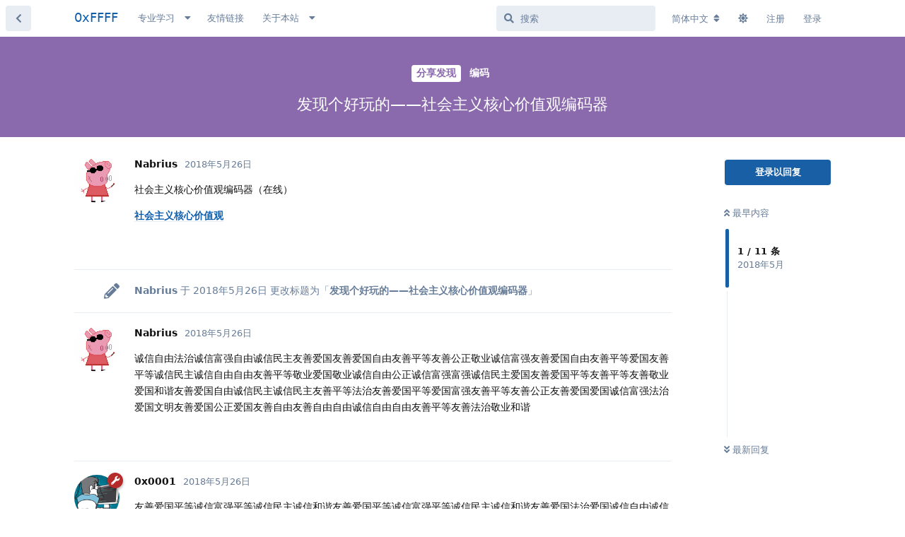

--- FILE ---
content_type: text/html; charset=utf-8
request_url: https://0xffff.one/d/32-fa-xian-ge-hao-wan-de-she-hui-zhu
body_size: 11923
content:
<!doctype html>
<html  dir="ltr"        lang="zh-Hans" >
<head>
    <meta charset="utf-8">
    <title>发现个好玩的——社会主义核心价值观编码器 - 0xFFFF</title>

    <link rel="canonical" href="https://0xffff.one/d/32">
<link rel="preload" href="https://cdn.0xffff.one/assets/forum.js?v=ee0a5ffc" as="script">
<link rel="preload" href="https://cdn.0xffff.one/assets/forum-zh-Hans.js?v=41c6941b" as="script">
<link rel="preload" href="https://cdn.0xffff.one/assets/fonts/fa-solid-900.woff2" as="font" type="font/woff2" crossorigin="">
<link rel="preload" href="https://cdn.0xffff.one/assets/fonts/fa-regular-400.woff2" as="font" type="font/woff2" crossorigin="">
<meta name="viewport" content="width=device-width, initial-scale=1, maximum-scale=1, minimum-scale=1">
<meta name="description" content="社会主义核心价值观编码器（在线） 社会主义核心价值观">
<meta name="theme-color" content="#195fa5">
<meta name="application-name" content="0xFFFF">
<meta name="robots" content="index, follow">
<meta name="twitter:card" content="summary">
<meta name="twitter:image" content="https://cdn.0xffff.one/assets/site-image-hpxdpvf3.png">
<meta name="twitter:title" content="发现个好玩的——社会主义核心价值观编码器">
<meta name="twitter:description" content="社会主义核心价值观编码器（在线） 社会主义核心价值观">
<meta name="article:published_time" content="2018-05-26T14:28:37+00:00">
<meta name="article:updated_time" content="2018-05-28T12:54:59+00:00">
<meta name="twitter:url" content="https://0xffff.one/d/32-">
<meta name="color-scheme" content="light">
<link rel="dns-prefetch" href="https://cdn.0xffff.one">
<link rel="preconnect" href="https://cdn.0xffff.one">
<link rel="dns-prefetch" href="https://lf6-cdn-tos.bytecdntp.com/">
<link rel="preconnect" href="https://lf6-cdn-tos.bytecdntp.com/">
<link rel="dns-prefetch" href="https://static.0xffff.one/">
<link rel="preconnect" href="https://static.0xffff.one/">
<link rel="dns-prefetch" href="https://static-img.0xffff.one/">
<link rel="preconnect" href="https://static-img.0xffff.one/">

<link rel="apple-touch-startup-image" href="/assets/apple/apple-splash-2048-2732.jpg" media="(device-width: 1024px) and (device-height: 1366px) and (-webkit-device-pixel-ratio: 2) and (orientation: portrait)">
<link rel="apple-touch-startup-image" href="/assets/apple/apple-splash-2732-2048.jpg" media="(device-width: 1024px) and (device-height: 1366px) and (-webkit-device-pixel-ratio: 2) and (orientation: landscape)">
<link rel="apple-touch-startup-image" href="/assets/apple/apple-splash-1668-2388.jpg" media="(device-width: 834px) and (device-height: 1194px) and (-webkit-device-pixel-ratio: 2) and (orientation: portrait)">
<link rel="apple-touch-startup-image" href="/assets/apple/apple-splash-2388-1668.jpg" media="(device-width: 834px) and (device-height: 1194px) and (-webkit-device-pixel-ratio: 2) and (orientation: landscape)">
<link rel="apple-touch-startup-image" href="/assets/apple/apple-splash-1536-2048.jpg" media="(device-width: 768px) and (device-height: 1024px) and (-webkit-device-pixel-ratio: 2) and (orientation: portrait)">
<link rel="apple-touch-startup-image" href="/assets/apple/apple-splash-2048-1536.jpg" media="(device-width: 768px) and (device-height: 1024px) and (-webkit-device-pixel-ratio: 2) and (orientation: landscape)">
<link rel="apple-touch-startup-image" href="/assets/apple/apple-splash-1668-2224.jpg" media="(device-width: 834px) and (device-height: 1112px) and (-webkit-device-pixel-ratio: 2) and (orientation: portrait)">
<link rel="apple-touch-startup-image" href="/assets/apple/apple-splash-2224-1668.jpg" media="(device-width: 834px) and (device-height: 1112px) and (-webkit-device-pixel-ratio: 2) and (orientation: landscape)">
<link rel="apple-touch-startup-image" href="/assets/apple/apple-splash-1620-2160.jpg" media="(device-width: 810px) and (device-height: 1080px) and (-webkit-device-pixel-ratio: 2) and (orientation: portrait)">
<link rel="apple-touch-startup-image" href="/assets/apple/apple-splash-2160-1620.jpg" media="(device-width: 810px) and (device-height: 1080px) and (-webkit-device-pixel-ratio: 2) and (orientation: landscape)">
<link rel="apple-touch-startup-image" href="/assets/apple/apple-splash-1284-2778.jpg" media="(device-width: 428px) and (device-height: 926px) and (-webkit-device-pixel-ratio: 3) and (orientation: portrait)">
<link rel="apple-touch-startup-image" href="/assets/apple/apple-splash-2778-1284.jpg" media="(device-width: 428px) and (device-height: 926px) and (-webkit-device-pixel-ratio: 3) and (orientation: landscape)">
<link rel="apple-touch-startup-image" href="/assets/apple/apple-splash-1170-2532.jpg" media="(device-width: 390px) and (device-height: 844px) and (-webkit-device-pixel-ratio: 3) and (orientation: portrait)">
<link rel="apple-touch-startup-image" href="/assets/apple/apple-splash-2532-1170.jpg" media="(device-width: 390px) and (device-height: 844px) and (-webkit-device-pixel-ratio: 3) and (orientation: landscape)">
<link rel="apple-touch-startup-image" href="/assets/apple/apple-splash-1125-2436.jpg" media="(device-width: 375px) and (device-height: 812px) and (-webkit-device-pixel-ratio: 3) and (orientation: portrait)">
<link rel="apple-touch-startup-image" href="/assets/apple/apple-splash-2436-1125.jpg" media="(device-width: 375px) and (device-height: 812px) and (-webkit-device-pixel-ratio: 3) and (orientation: landscape)">
<link rel="apple-touch-startup-image" href="/assets/apple/apple-splash-1242-2688.jpg" media="(device-width: 414px) and (device-height: 896px) and (-webkit-device-pixel-ratio: 3) and (orientation: portrait)">
<link rel="apple-touch-startup-image" href="/assets/apple/apple-splash-2688-1242.jpg" media="(device-width: 414px) and (device-height: 896px) and (-webkit-device-pixel-ratio: 3) and (orientation: landscape)">
<link rel="apple-touch-startup-image" href="/assets/apple/apple-splash-828-1792.jpg" media="(device-width: 414px) and (device-height: 896px) and (-webkit-device-pixel-ratio: 2) and (orientation: portrait)">
<link rel="apple-touch-startup-image" href="/assets/apple/apple-splash-1792-828.jpg" media="(device-width: 414px) and (device-height: 896px) and (-webkit-device-pixel-ratio: 2) and (orientation: landscape)">
<link rel="apple-touch-startup-image" href="/assets/apple/apple-splash-1242-2208.jpg" media="(device-width: 414px) and (device-height: 736px) and (-webkit-device-pixel-ratio: 3) and (orientation: portrait)">
<link rel="apple-touch-startup-image" href="/assets/apple/apple-splash-2208-1242.jpg" media="(device-width: 414px) and (device-height: 736px) and (-webkit-device-pixel-ratio: 3) and (orientation: landscape)">
<link rel="apple-touch-startup-image" href="/assets/apple/apple-splash-750-1334.jpg" media="(device-width: 375px) and (device-height: 667px) and (-webkit-device-pixel-ratio: 2) and (orientation: portrait)">
<link rel="apple-touch-startup-image" href="/assets/apple/apple-splash-1334-750.jpg" media="(device-width: 375px) and (device-height: 667px) and (-webkit-device-pixel-ratio: 2) and (orientation: landscape)">
<link rel="apple-touch-startup-image" href="/assets/apple/apple-splash-640-1136.jpg" media="(device-width: 320px) and (device-height: 568px) and (-webkit-device-pixel-ratio: 2) and (orientation: portrait)">
<link rel="apple-touch-startup-image" href="/assets/apple/apple-splash-1136-640.jpg" media="(device-width: 320px) and (device-height: 568px) and (-webkit-device-pixel-ratio: 2) and (orientation: landscape)">
<link rel="apple-touch-startup-image" href="/assets/apple/apple-splash-1179-2556.png" media="(device-width: 393px) and (device-height: 852px) and (-webkit-device-pixel-ratio: 3) and (orientation: portrait)">
<link rel="apple-touch-startup-image" href="/assets/apple/apple-splash-2556-1179.png" media="(device-width: 393px) and (device-height: 852px) and (-webkit-device-pixel-ratio: 3) and (orientation: landscape)">
<link rel="apple-touch-startup-image" href="/assets/apple/apple-splash-1290-2796.png" media="(device-width: 430px) and (device-height: 932px) and (-webkit-device-pixel-ratio: 3) and (orientation: portrait)">
<link rel="apple-touch-startup-image" href="/assets/apple/apple-splash-2796-1290.png" media="(device-width: 430px) and (device-height: 932px) and (-webkit-device-pixel-ratio: 3) and (orientation: landscape)">


<link rel="stylesheet" media="" class="nightmode-light" href="https://cdn.0xffff.one/assets/forum.css?v=17033f6f" />
<link rel="shortcut icon" href="https://cdn.0xffff.one/assets/favicon-gggj2dbz.png">
<meta property="og:site_name" content="0xFFFF">
<meta property="og:type" content="article">
<meta property="og:image" content="https://cdn.0xffff.one/assets/site-image-hpxdpvf3.png">
<meta property="og:title" content="发现个好玩的——社会主义核心价值观编码器">
<meta property="og:description" content="社会主义核心价值观编码器（在线） 社会主义核心价值观">
<meta property="og:url" content="https://0xffff.one/d/32-">
<script type="application/ld+json">[{"@context":"http:\/\/schema.org","@type":"QAPage","publisher":{"@type":"Organization","name":"0xFFFF","url":"https:\/\/0xffff.one","description":"0xFFFF \u642c\u7816\u6280\u672f\u793e\u533a\uff0c\u4e00\u4e2a\u9762\u5411\u8ba1\u7b97\u673a\u7231\u597d\u8005\u7684\u5b66\u672f\u8ba8\u8bba\u4ea4\u6d41\u793e\u533a\u3002\u81f4\u529b\u4e8e\u8425\u9020\u4e13\u6ce8\u5b66\u4e60\u8ba8\u8bba\u7684\u6c1b\u56f4\uff0c\u5e2e\u52a9\u8ba1\u7b97\u673a\u7231\u597d\u8005\u4eec\u66f4\u597d\u878d\u5165\u8ba1\u7b97\u673a\u79d1\u5b66\u9886\u57df\u7684\u5b66\u4e60\u63a2\u7d22\uff0c\u5728\u6c89\u6dc0\u4e0e\u4ea4\u6d41\u4e2d\u6301\u7eed\u6210\u957f\u3002","logo":null},"image":"https:\/\/cdn.0xffff.one\/assets\/site-image-hpxdpvf3.png","description":"\u793e\u4f1a\u4e3b\u4e49\u6838\u5fc3\u4ef7\u503c\u89c2\u7f16\u7801\u5668\uff08\u5728\u7ebf\uff09 \u793e\u4f1a\u4e3b\u4e49\u6838\u5fc3\u4ef7\u503c\u89c2","datePublished":"2018-05-26T14:28:37+00:00","dateModified":"2018-05-28T12:54:59+00:00","url":"https:\/\/0xffff.one\/d\/32-","mainEntity":{"@type":"Question","name":"\u53d1\u73b0\u4e2a\u597d\u73a9\u7684\u2014\u2014\u793e\u4f1a\u4e3b\u4e49\u6838\u5fc3\u4ef7\u503c\u89c2\u7f16\u7801\u5668","text":"\u793e\u4f1a\u4e3b\u4e49\u6838\u5fc3\u4ef7\u503c\u89c2\u7f16\u7801\u5668\uff08\u5728\u7ebf\uff09\n\n[\u793e\u4f1a\u4e3b\u4e49\u6838\u5fc3\u4ef7\u503c\u89c2](https:\/\/sym233.github.io\/core-values-encoder\/)","dateCreated":"2018-05-26T14:28:37.000000Z","author":{"@type":"Person","name":"Nabrius"},"answerCount":7,"suggestedAnswer":[{"@type":"Answer","text":"\u8bda\u4fe1\u81ea\u7531\u6cd5\u6cbb\u8bda\u4fe1\u5bcc\u5f3a\u81ea\u7531\u8bda\u4fe1\u6c11\u4e3b\u53cb\u5584\u7231\u56fd\u53cb\u5584\u7231\u56fd\u81ea\u7531\u53cb\u5584\u5e73\u7b49\u53cb\u5584\u516c\u6b63\u656c\u4e1a\u8bda\u4fe1\u5bcc\u5f3a\u53cb\u5584\u7231\u56fd\u81ea\u7531\u53cb\u5584\u5e73\u7b49\u7231\u56fd\u53cb\u5584\u5e73\u7b49\u8bda\u4fe1\u6c11\u4e3b\u8bda\u4fe1\u81ea\u7531\u81ea\u7531\u53cb\u5584\u5e73\u7b49\u656c\u4e1a\u7231\u56fd\u656c\u4e1a\u8bda\u4fe1\u81ea\u7531\u516c\u6b63\u8bda\u4fe1\u5bcc\u5f3a\u5bcc\u5f3a\u8bda\u4fe1\u6c11\u4e3b\u7231\u56fd\u53cb\u5584\u7231\u56fd\u5e73\u7b49\u53cb\u5584\u5e73\u7b49\u53cb\u5584\u656c\u4e1a\u7231\u56fd\u548c\u8c10\u53cb\u5584\u7231\u56fd\u81ea\u7531\u8bda\u4fe1\u6c11\u4e3b\u8bda\u4fe1\u6c11\u4e3b\u53cb\u5584\u5e73\u7b49\u6cd5\u6cbb\u53cb\u5584\u7231\u56fd\u5e73\u7b49\u7231\u56fd\u5bcc\u5f3a\u53cb\u5584\u5e73\u7b49\u53cb\u5584\u516c\u6b63\u53cb\u5584\u7231\u56fd\u7231\u56fd\u8bda\u4fe1\u5bcc\u5f3a\u6cd5\u6cbb\u7231\u56fd\u6587\u660e\u53cb\u5584\u7231\u56fd\u516c\u6b63\u7231\u56fd\u53cb\u5584\u81ea\u7531\u53cb\u5584\u81ea\u7531\u81ea\u7531\u8bda\u4fe1\u81ea\u7531\u81ea\u7531\u53cb\u5584\u5e73\u7b49\u53cb\u5584\u6cd5\u6cbb\u656c\u4e1a\u548c\u8c10","dateCreated":"2018-05-26T14:29:35+00:00","url":"https:\/\/0xffff.one\/d\/32-\/3","author":{"@type":"Person","name":"Nabrius"},"upvoteCount":0},{"@type":"Answer","text":"\u53cb\u5584\u7231\u56fd\u5e73\u7b49\u8bda\u4fe1\u5bcc\u5f3a\u5e73\u7b49\u8bda\u4fe1\u6c11\u4e3b\u8bda\u4fe1\u548c\u8c10\u53cb\u5584\u7231\u56fd\u5e73\u7b49\u8bda\u4fe1\u5bcc\u5f3a\u5e73\u7b49\u8bda\u4fe1\u6c11\u4e3b\u8bda\u4fe1\u548c\u8c10\u53cb\u5584\u7231\u56fd\u6cd5\u6cbb\u7231\u56fd\u8bda\u4fe1\u81ea\u7531\u8bda\u4fe1\u5bcc\u5f3a\u656c\u4e1a\u8bda\u4fe1\u81ea\u7531\u5e73\u7b49\u656c\u4e1a\u548c\u8c10\u7231\u56fd\u7231\u56fd\u53cb\u5584\u7231\u56fd\u5e73\u7b49\u656c\u4e1a\u548c\u8c10\u7231\u56fd\u7231\u56fd\u53cb\u5584\u7231\u56fd\u5e73\u7b49\u656c\u4e1a\u548c\u8c10\u7231\u56fd\u7231\u56fd","dateCreated":"2018-05-26T15:00:49+00:00","url":"https:\/\/0xffff.one\/d\/32-\/4","author":{"@type":"Person","name":"0x0001"},"upvoteCount":0},{"@type":"Answer","text":"\u54c8\u54c8\u54c8\u54c8\u54c8\u54c8\uff0c\u7a81\u7136\u60f3\u8d77\u4e0e\u4f5b\u8bba\u7985","dateCreated":"2018-05-26T15:01:20+00:00","url":"https:\/\/0xffff.one\/d\/32-\/5","author":{"@type":"Person","name":"0x0001"},"upvoteCount":0},{"@type":"Answer","text":"\u8bda\u4fe1\u81ea\u7531\u516c\u6b63\u7231\u56fd\u7231\u56fd\u656c\u4e1a\u6c11\u4e3b\u53cb\u5584\u7231\u56fd\u6cd5\u6cbb\u7231\u56fd\u7231\u56fd\u8bda\u4fe1\u6c11\u4e3b\u6c11\u4e3b\u53cb\u5584\u7231\u56fd\u81ea\u7531\u53cb\u5584\u5e73\u7b49\u53cb\u5584\u6cd5\u6cbb\u8bda\u4fe1\u5bcc\u5f3a\u5bcc\u5f3a\u8bda\u4fe1\u81ea\u7531\u81ea\u7531\u8bda\u4fe1\u6c11\u4e3b\u7231\u56fd\u53cb\u5584\u81ea\u7531\u53cb\u5584\u6cd5\u6cbb\u8bda\u4fe1\u81ea\u7531\u5e73\u7b49\u656c\u4e1a\u53cb\u5584\u5e73\u7b49\u8bda\u4fe1\u6c11\u4e3b\u8bda\u4fe1\u548c\u8c10\u8bda\u4fe1\u81ea\u7531\u8bda\u4fe1\u5e73\u7b49\u53cb\u5584\u5e73\u7b49\u53cb\u5584\u516c\u6b63\u7231\u56fd\u53cb\u5584\u516c\u6b63\u53cb\u5584\u7231\u56fd\u81ea\u7531\u8bda\u4fe1\u6c11\u4e3b\u53cb\u5584\u81ea\u7531\u8bda\u4fe1\u6c11\u4e3b\u6587\u660e\u53cb\u5584\u7231\u56fd\u6cd5\u6cbb\u7231\u56fd\u7231\u56fd\u8bda\u4fe1\u6c11\u4e3b\u6c11\u4e3b\u53cb\u5584\u7231\u56fd\u6cd5\u6cbb\u656c\u4e1a\u53cb\u5584\u81ea\u7531\u7231\u56fd\u81ea\u7531\u8bda\u4fe1\u81ea\u7531\u516c\u6b63\u53cb\u5584\u81ea\u7531\u53cb\u5584\u656c\u4e1a\u7231\u56fd\u53cb\u5584\u6cd5\u6cbb\u53cb\u5584\u7231\u56fd\u81ea\u7531\u53cb\u5584\u5e73\u7b49\u8bda\u4fe1\u5bcc\u5f3a\u53cb\u5584\u5e73\u7b49\u6587\u660e","dateCreated":"2018-05-27T02:15:32+00:00","url":"https:\/\/0xffff.one\/d\/32-\/7","author":{"@type":"Person","name":"uncleduck"},"upvoteCount":0},{"@type":"Answer","text":"\u53cb\u5584\u7231\u56fd\u81ea\u7531\u8bda\u4fe1\u6c11\u4e3b\u8bda\u4fe1\u548c\u8c10\u53cb\u5584\u81ea\u7531\u5bcc\u5f3a\u8bda\u4fe1\u81ea\u7531\u81ea\u7531\u8bda\u4fe1\u6c11\u4e3b\u53cb\u5584\u5e73\u7b49\u53cb\u5584\u81ea\u7531\u8bda\u4fe1\u6587\u660e\u8bda\u4fe1\u81ea\u7531\u516c\u6b63\u7231\u56fd\u5bcc\u5f3a\u7231\u56fd\u8bda\u4fe1\u81ea\u7531\u53cb\u5584\u7231\u56fd\u81ea\u7531\u8bda\u4fe1\u6c11\u4e3b\u656c\u4e1a\u7231\u56fd\u7231\u56fd\u8bda\u4fe1\u81ea\u7531\u7231\u56fd\u8bda\u4fe1\u6c11\u4e3b\u53cb\u5584\u656c\u4e1a\u656c\u4e1a\u656c\u4e1a\u8bda\u4fe1\u81ea\u7531\u81ea\u7531\u8bda\u4fe1\u6c11\u4e3b\u656c\u4e1a\u7231\u56fd\u7231\u56fd\u8bda\u4fe1\u81ea\u7531\u6cd5\u6cbb\u656c\u4e1a\u8bda\u4fe1\u5bcc\u5f3a\u53cb\u5584\u81ea\u7531\u53cb\u5584\u7231\u56fd\u53cb\u5584\u7231\u56fd\u5e73\u7b49\u656c\u4e1a\u6c11\u4e3b\u8bda\u4fe1\u5bcc\u5f3a\u6587\u660e\u8bda\u4fe1\u81ea\u7531\u8bda\u4fe1\u5e73\u7b49\u8bda\u4fe1\u6c11\u4e3b\u53cb\u5584\u516c\u6b63\u656c\u4e1a\u8bda\u4fe1\u5e73\u7b49","dateCreated":"2018-05-28T12:47:11+00:00","url":"https:\/\/0xffff.one\/d\/32-\/8","author":{"@type":"Person","name":"iwktd1220"},"upvoteCount":0},{"@type":"Answer","text":"@\"iwktd1220\"#p204 \n\u53cb\u5584\u7231\u56fd\u516c\u6b63\u656c\u4e1a\u8bda\u4fe1\u6587\u660e\u7231\u56fd\u656c\u4e1a\u53cb\u5584\u7231\u56fd\u7231\u56fd\u53cb\u5584\u5e73\u7b49\u516c\u6b63\u53cb\u5584\u81ea\u7531\u548c\u8c10","dateCreated":"2018-05-28T12:52:58+00:00","url":"https:\/\/0xffff.one\/d\/32-\/9","author":{"@type":"Person","name":"0x0001"},"upvoteCount":0},{"@type":"Answer","text":"\u8bda\u4fe1\u81ea\u7531\u81ea\u7531\u8bda\u4fe1\u6c11\u4e3b\u8bda\u4fe1\u548c\u8c10\u656c\u4e1a\u8bda\u4fe1\u6c11\u4e3b\u8bda\u4fe1\u81ea\u7531\u516c\u6b63\u656c\u4e1a\u8bda\u4fe1\u6c11\u4e3b\u8bda\u4fe1\u6c11\u4e3b\u5bcc\u5f3a\u8bda\u4fe1\u81ea\u7531\u8bda\u4fe1\u5e73\u7b49\u53cb\u5584\u5e73\u7b49\u8bda\u4fe1\u6587\u660e\u656c\u4e1a\u53cb\u5584\u81ea\u7531\u53cb\u5584\u7231\u56fd\u81ea\u7531\u8bda\u4fe1\u6c11\u4e3b\u8bda\u4fe1\u5e73\u7b49\u8bda\u4fe1\u6c11\u4e3b\u6c11\u4e3b\u8bda\u4fe1\u81ea\u7531\u516c\u6b63\u656c\u4e1a\u5e73\u7b49\u8bda\u4fe1\u6c11\u4e3b\u7231\u56fd\u8bda\u4fe1\u81ea\u7531\u516c\u6b63\u656c\u4e1a\u8bda\u4fe1\u6c11\u4e3b\u8bda\u4fe1\u6c11\u4e3b\u5bcc\u5f3a\u53cb\u5584\u7231\u56fd\u516c\u6b63\u7231\u56fd\u8bda\u4fe1\u5e73\u7b49\u656c\u4e1a\u5bcc\u5f3a\u8bda\u4fe1\u81ea\u7531\u5e73\u7b49\u7231\u56fd\u516c\u6b63\u8bda\u4fe1\u5bcc\u5f3a\u5e73\u7b49\u53cb\u5584\u7231\u56fd\u5e73\u7b49\u7231\u56fd\u7231\u56fd\u53cb\u5584\u81ea\u7531\u656c\u4e1a\u8bda\u4fe1\u81ea\u7531\u5e73\u7b49\u656c\u4e1a\u6c11\u4e3b\u656c\u4e1a\u5bcc\u5f3a\u53cb\u5584\u7231\u56fd\u5e73\u7b49\u53cb\u5584\u5e73\u7b49\u53cb\u5584\u81ea\u7531\u53cb\u5584\u81ea\u7531\u516c\u6b63\u53cb\u5584\u7231\u56fd\u516c\u6b63\u53cb\u5584\u5e73\u7b49\u6587\u660e\u656c\u4e1a\u656c\u4e1a\u8bda\u4fe1\u81ea\u7531\u7231\u56fd\u53cb\u5584\u81ea\u7531\u53cb\u5584\u5e73\u7b49\u8bda\u4fe1\u6c11\u4e3b\u548c\u8c10\u8bda\u4fe1\u81ea\u7531\u656c\u4e1a\u656c\u4e1a\u53cb\u5584\u5e73\u7b49\u8bda\u4fe1\u5bcc\u5f3a\u6587\u660e\u53cb\u5584\u7231\u56fd\u516c\u6b63\u7231\u56fd\u656c\u4e1a\u7231\u56fd\u5bcc\u5f3a\u8bda\u4fe1\u81ea\u7531\u5e73\u7b49\u53cb\u5584\u5e73\u7b49\u8bda\u4fe1\u81ea\u7531\u656c\u4e1a\u6cd5\u6cbb\u8bda\u4fe1\u81ea\u7531\u5e73\u7b49\u8bda\u4fe1\u5bcc\u5f3a\u5e73\u7b49\u53cb\u5584\u81ea\u7531\u6587\u660e\u8bda\u4fe1\u81ea\u7531\u516c\u6b63\u656c\u4e1a\u5e73\u7b49\u8bda\u4fe1\u6c11\u4e3b\u7231\u56fd\u53cb\u5584\u7231\u56fd\u6cd5\u6cbb\u656c\u4e1a\u8bda\u4fe1\u5bcc\u5f3a\u53cb\u5584\u81ea\u7531\u81ea\u7531\u53cb\u5584\u7231\u56fd\u5e73\u7b49\u53cb\u5584\u81ea\u7531\u81ea\u7531\u8bda\u4fe1\u6c11\u4e3b\u6cd5\u6cbb\u53cb\u5584\u7231\u56fd\u5e73\u7b49\u656c\u4e1a\u6c11\u4e3b\u8bda\u4fe1\u6c11\u4e3b\u53cb\u5584\u516c\u6b63\u53cb\u5584\u7231\u56fd\u6cd5\u6cbb\u7231\u56fd\u656c\u4e1a\u8bda\u4fe1\u6c11\u4e3b\u656c\u4e1a\u8bda\u4fe1\u81ea\u7531\u81ea\u7531\u8bda\u4fe1\u6c11\u4e3b\u53cb\u5584\u7231\u56fd\u7231\u56fd\u81ea\u7531\u8bda\u4fe1\u81ea\u7531\u6cd5\u6cbb\u8bda\u4fe1\u6c11\u4e3b\u8bda\u4fe1\u81ea\u7531\u53cb\u5584\u81ea\u7531\u8bda\u4fe1\u5e73\u7b49\u8bda\u4fe1\u81ea\u7531\u6cd5\u6cbb\u656c\u4e1a\u8bda\u4fe1\u5e73\u7b49\u53cb\u5584\u81ea\u7531\u5e73\u7b49\u53cb\u5584\u7231\u56fd\u7231\u56fd\u7231\u56fd\u53cb\u5584\u656c\u4e1a\u8bda\u4fe1\u5bcc\u5f3a\u656c\u4e1a","dateCreated":"2018-05-28T12:54:59+00:00","url":"https:\/\/0xffff.one\/d\/32-\/10","author":{"@type":"Person","name":"0x0001"},"upvoteCount":0}]}},{"@context":"http:\/\/schema.org","@type":"BreadcrumbList","itemListElement":[{"@type":"ListItem","position":1,"item":{"@type":"Thing","@id":"https:\/\/0xffff.one\/t\/share","name":"\u5206\u4eab\u53d1\u73b0","url":"https:\/\/0xffff.one\/t\/share"}},{"@type":"ListItem","position":2,"item":{"@type":"Thing","@id":"https:\/\/0xffff.one\/t\/encoding","name":"\u7f16\u7801","url":"https:\/\/0xffff.one\/t\/encoding"}}],"itemListOrder":"ItemListUnordered","numberOfItems":2},{"@context":"http:\/\/schema.org","@type":"WebSite","url":"https:\/\/0xffff.one\/","potentialAction":{"@type":"SearchAction","target":"https:\/\/0xffff.one\/?q={search_term_string}","query-input":"required name=search_term_string"}}]</script>
<link rel="alternate" type="application/atom+xml" title="论坛活动" href="https://0xffff.one/atom" />
<link rel="alternate" type="application/atom+xml" title="论坛新帖" href="https://0xffff.one/atom/discussions" />
<link rel="alternate" type="application/atom+xml" title="这篇主题" href="https://0xffff.one/atom/d/32-fa-xian-ge-hao-wan-de-she-hui-zhu" />

        <script>
            /* fof/nightmode workaround for browsers without (prefers-color-scheme) CSS media query support */
            if (!window.matchMedia('not all and (prefers-color-scheme), (prefers-color-scheme)').matches) {
                document.querySelector('link.nightmode-light').removeAttribute('media');
            }
        </script>
        
<script src="https://challenges.cloudflare.com/turnstile/v0/api.js?render=explicit"></script>
<link rel='manifest' href='/webmanifest'>
<meta name='apple-mobile-web-app-capable' content='yes'>
<meta id='apple-style' name='apple-mobile-web-app-status-bar-style' content='default'>
<meta id='apple-title' name='apple-mobile-web-app-title' content=''>
<link id='apple-icon-256' rel='apple-touch-icon' sizes='256x256' href='https://cdn.0xffff.one/assets/pwa-icon-256x256-yuicfkiz.png'>
<script defer type="text/javascript" src="https://cdnjs.cloudflare.com/ajax/libs/fancybox/3.5.7/jquery.fancybox.min.js"></script>
<link rel="preload" as="style" href="https://cdnjs.cloudflare.com/ajax/libs/fancybox/3.5.7/jquery.fancybox.min.css" onload="this.onload=null;this.rel='stylesheet'">
</head>

<body>
    <!-- Global site tag (gtag.js) - Google Analytics -->
<script async src="https://www.googletagmanager.com/gtag/js?id=G-9130VCP0JH"></script>
<script>
  window.dataLayer = window.dataLayer || [];
  function gtag(){dataLayer.push(arguments);}
  gtag('js', new Date());

  gtag('config', 'G-9130VCP0JH');

localStorage.setItem('welcomeHidden', '');
</script>


<div id="app" class="App">

    <div id="app-navigation" class="App-navigation"></div>

    <div id="drawer" class="App-drawer">

        <header id="header" class="App-header">
            <div id="header-navigation" class="Header-navigation"></div>
            <div class="container">
                <div class="Header-title">
                    <a href="https://0xffff.one" id="home-link">
                                                    0xFFFF
                                            </a>
                </div>
                <div id="header-primary" class="Header-primary"></div>
                <div id="header-secondary" class="Header-secondary"></div>
            </div>
        </header>

    </div>

    <main class="App-content">
        <div id="content"></div>

        <div id="flarum-loading" style="display: none">
    正在加载…
</div>

<noscript>
    <div class="Alert">
        <div class="container">
            请使用更现代的浏览器并启用 JavaScript 以获得最佳浏览体验。
        </div>
    </div>
</noscript>

<div id="flarum-loading-error" style="display: none">
    <div class="Alert">
        <div class="container">
            加载论坛时出错，请强制刷新页面重试。
        </div>
    </div>
</div>

<noscript id="flarum-content">
    <div class="container">
    <h1>发现个好玩的——社会主义核心价值观编码器</h1>

    <div>
                    <article>
                                <div class="PostUser"><h3 class="PostUser-name">Nabrius</h3></div>
                <div class="Post-body">
                    <p>社会主义核心价值观编码器（在线）</p>

<p><a href="https://sym233.github.io/core-values-encoder/" rel="ugc noopener nofollow" target="_blank" rel="ugc noopener nofollow" target="_blank">社会主义核心价值观</a></p>
                </div>
            </article>

            <hr>
                    <article>
                                <div class="PostUser"><h3 class="PostUser-name">Nabrius</h3></div>
                <div class="Post-body">
                    <p>诚信自由法治诚信富强自由诚信民主友善爱国友善爱国自由友善平等友善公正敬业诚信富强友善爱国自由友善平等爱国友善平等诚信民主诚信自由自由友善平等敬业爱国敬业诚信自由公正诚信富强富强诚信民主爱国友善爱国平等友善平等友善敬业爱国和谐友善爱国自由诚信民主诚信民主友善平等法治友善爱国平等爱国富强友善平等友善公正友善爱国爱国诚信富强法治爱国文明友善爱国公正爱国友善自由友善自由自由诚信自由自由友善平等友善法治敬业和谐</p>
                </div>
            </article>

            <hr>
                    <article>
                                <div class="PostUser"><h3 class="PostUser-name">0x0001</h3></div>
                <div class="Post-body">
                    <p>友善爱国平等诚信富强平等诚信民主诚信和谐友善爱国平等诚信富强平等诚信民主诚信和谐友善爱国法治爱国诚信自由诚信富强敬业诚信自由平等敬业和谐爱国爱国友善爱国平等敬业和谐爱国爱国友善爱国平等敬业和谐爱国爱国</p>
                </div>
            </article>

            <hr>
                    <article>
                                <div class="PostUser"><h3 class="PostUser-name">0x0001</h3></div>
                <div class="Post-body">
                    <p>哈哈哈哈哈哈，突然想起与佛论禅</p>
                </div>
            </article>

            <hr>
                    <article>
                                <div class="PostUser"><h3 class="PostUser-name">uncleduck</h3></div>
                <div class="Post-body">
                    <p>诚信自由公正爱国爱国敬业民主友善爱国法治爱国爱国诚信民主民主友善爱国自由友善平等友善法治诚信富强富强诚信自由自由诚信民主爱国友善自由友善法治诚信自由平等敬业友善平等诚信民主诚信和谐诚信自由诚信平等友善平等友善公正爱国友善公正友善爱国自由诚信民主友善自由诚信民主文明友善爱国法治爱国爱国诚信民主民主友善爱国法治敬业友善自由爱国自由诚信自由公正友善自由友善敬业爱国友善法治友善爱国自由友善平等诚信富强友善平等文明</p>
                </div>
            </article>

            <hr>
                    <article>
                                <div class="PostUser"><h3 class="PostUser-name">iwktd1220</h3></div>
                <div class="Post-body">
                    <p>友善爱国自由诚信民主诚信和谐友善自由富强诚信自由自由诚信民主友善平等友善自由诚信文明诚信自由公正爱国富强爱国诚信自由友善爱国自由诚信民主敬业爱国爱国诚信自由爱国诚信民主友善敬业敬业敬业诚信自由自由诚信民主敬业爱国爱国诚信自由法治敬业诚信富强友善自由友善爱国友善爱国平等敬业民主诚信富强文明诚信自由诚信平等诚信民主友善公正敬业诚信平等</p>
                </div>
            </article>

            <hr>
                    <article>
                                <div class="PostUser"><h3 class="PostUser-name">0x0001</h3></div>
                <div class="Post-body">
                    <p><a href="https://0xffff.one/d/32/8" class="PostMention" data-id="204" rel="" target="">iwktd1220</a> <br>
友善爱国公正敬业诚信文明爱国敬业友善爱国爱国友善平等公正友善自由和谐</p>
                </div>
            </article>

            <hr>
                    <article>
                                <div class="PostUser"><h3 class="PostUser-name">0x0001</h3></div>
                <div class="Post-body">
                    <p>诚信自由自由诚信民主诚信和谐敬业诚信民主诚信自由公正敬业诚信民主诚信民主富强诚信自由诚信平等友善平等诚信文明敬业友善自由友善爱国自由诚信民主诚信平等诚信民主民主诚信自由公正敬业平等诚信民主爱国诚信自由公正敬业诚信民主诚信民主富强友善爱国公正爱国诚信平等敬业富强诚信自由平等爱国公正诚信富强平等友善爱国平等爱国爱国友善自由敬业诚信自由平等敬业民主敬业富强友善爱国平等友善平等友善自由友善自由公正友善爱国公正友善平等文明敬业敬业诚信自由爱国友善自由友善平等诚信民主和谐诚信自由敬业敬业友善平等诚信富强文明友善爱国公正爱国敬业爱国富强诚信自由平等友善平等诚信自由敬业法治诚信自由平等诚信富强平等友善自由文明诚信自由公正敬业平等诚信民主爱国友善爱国法治敬业诚信富强友善自由自由友善爱国平等友善自由自由诚信民主法治友善爱国平等敬业民主诚信民主友善公正友善爱国法治爱国敬业诚信民主敬业诚信自由自由诚信民主友善爱国爱国自由诚信自由法治诚信民主诚信自由友善自由诚信平等诚信自由法治敬业诚信平等友善自由平等友善爱国爱国爱国友善敬业诚信富强敬业</p>
                </div>
            </article>

            <hr>
            </div>

    
    </div>

</noscript>


        <div class="App-composer">
            <div class="container">
                <div id="composer"></div>
            </div>
        </div>
    </main>

</div>

<p style="
text-align: center;
width: 100%;
margin: 10px 0 30px;
font-family: Cambria, Cochin, Georgia, Times, 'Times New Roman', serif;
font-size: 14px;
color: rgba(25, 95, 165, 0.74);
user-select: none;
">© 2018-2025 0xFFFF</p>


    <div id="modal"></div>
    <div id="alerts"></div>

    <script>
        document.getElementById('flarum-loading').style.display = 'block';
        var flarum = {extensions: {}};
    </script>

    <script src="https://cdn.0xffff.one/assets/forum.js?v=ee0a5ffc"></script>
<script src="https://cdn.0xffff.one/assets/forum-zh-Hans.js?v=41c6941b"></script>

    <script id="flarum-json-payload" type="application/json">
        {"fof-nightmode.assets.day":"https:\/\/cdn.0xffff.one\/assets\/forum.css?v=17033f6f","fof-nightmode.assets.night":"https:\/\/cdn.0xffff.one\/assets\/forum-dark.css?v=2dd11f50","resources":[{"type":"forums","id":"1","attributes":{"title":"0xFFFF","description":"0xFFFF \u642c\u7816\u6280\u672f\u793e\u533a\uff0c\u4e00\u4e2a\u9762\u5411\u8ba1\u7b97\u673a\u7231\u597d\u8005\u7684\u5b66\u672f\u8ba8\u8bba\u4ea4\u6d41\u793e\u533a\u3002\u81f4\u529b\u4e8e\u8425\u9020\u4e13\u6ce8\u5b66\u4e60\u8ba8\u8bba\u7684\u6c1b\u56f4\uff0c\u5e2e\u52a9\u8ba1\u7b97\u673a\u7231\u597d\u8005\u4eec\u66f4\u597d\u878d\u5165\u8ba1\u7b97\u673a\u79d1\u5b66\u9886\u57df\u7684\u5b66\u4e60\u63a2\u7d22\uff0c\u5728\u6c89\u6dc0\u4e0e\u4ea4\u6d41\u4e2d\u6301\u7eed\u6210\u957f\u3002","showLanguageSelector":true,"baseUrl":"https:\/\/0xffff.one","basePath":"","baseOrigin":"https:\/\/0xffff.one","debug":false,"apiUrl":"https:\/\/0xffff.one\/api","welcomeTitle":"\u6b22\u8fce\u6765\u5230 0xFFFF","welcomeMessage":"0xFFFF \u642c\u7816\u6280\u672f\u793e\u533a \u2014 \u4e13\u6ce8\u3001\u6c89\u6dc0\u3001\u4ea4\u6d41\n\u003Cdiv style=\u0022margin-top: 5px;\u0022\u003E\u003Ca href=\u0022https:\/\/wiki.0xffff.one\u0022 target=\u0022_blank\u0022\u003ECS Wiki\u003C\/a\u003E - \u003Ca href=\u0022https:\/\/0xffff.one\/p\/2-0xffff-intro\u0022\u003E\u7fa4\u804a\u003C\/a\u003E - \u003Ca href=\u0022https:\/\/0xffff.one\/p\/4-events\u0022\u003E\u6d3b\u52a8\u003C\/a\u003E - \u003Ca href=\u0022https:\/\/github.com\/0xffff-one\u0022 target=\u0022_blank\u0022\u003EGitHub\u003C\/a\u003E - \u003Ca href=\u0022https:\/\/0xffff.one\/d\/2\u0022\u003E\u6307\u5357\u003C\/a\u003E - \u003Ca href=\u0022https:\/\/0xffff.one\/p\/2-0xffff-intro\u0022\u003E\u5173\u4e8e\u003C\/a\u003E\u003C\/div\u003E","themePrimaryColor":"#195fa5","themeSecondaryColor":"#4D698E","logoUrl":null,"faviconUrl":"https:\/\/cdn.0xffff.one\/assets\/favicon-gggj2dbz.png","headerHtml":"\u003C!-- Global site tag (gtag.js) - Google Analytics --\u003E\n\u003Cscript async src=\u0022https:\/\/www.googletagmanager.com\/gtag\/js?id=G-9130VCP0JH\u0022\u003E\u003C\/script\u003E\n\u003Cscript\u003E\n  window.dataLayer = window.dataLayer || [];\n  function gtag(){dataLayer.push(arguments);}\n  gtag(\u0027js\u0027, new Date());\n\n  gtag(\u0027config\u0027, \u0027G-9130VCP0JH\u0027);\n\nlocalStorage.setItem(\u0027welcomeHidden\u0027, \u0027\u0027);\n\u003C\/script\u003E\n","footerHtml":"\u003Cp style=\u0022\ntext-align: center;\nwidth: 100%;\nmargin: 10px 0 30px;\nfont-family: Cambria, Cochin, Georgia, Times, \u0027Times New Roman\u0027, serif;\nfont-size: 14px;\ncolor: rgba(25, 95, 165, 0.74);\nuser-select: none;\n\u0022\u003E\u00a9 2018-2025 0xFFFF\u003C\/p\u003E","allowSignUp":true,"defaultRoute":"\/all","canViewForum":true,"canStartDiscussion":false,"canSearchUsers":true,"canCreateAccessToken":false,"canModerateAccessTokens":false,"assetsBaseUrl":"https:\/\/cdn.0xffff.one\/assets","canViewFlags":false,"guidelinesUrl":null,"canBypassTagCounts":false,"minPrimaryTags":"1","maxPrimaryTags":"2","minSecondaryTags":"0","maxSecondaryTags":"4","canConfigureSeo":false,"mathren.allow_asciimath":false,"mathren.katex_options":{"fleqn":false,"leqno":false,"output":"htmlAndMathml","throwOnError":false,"errorColor":"#cc0000","minRuleThickness":0.05,"maxSize":10,"maxExpand":1000,"macros":[],"colorIsTextColor":false},"mathren.enable_editor_buttons":true,"mathren.aliases_as_primary":true,"mathren.enable_copy_tex":true,"mathren.bbcode_delimiters":[{"left":"[math]","right":"[\/math]","display":true,"ascii":false},{"left":"[imath]","right":"[\/imath]","display":false,"ascii":false}],"mathren.alias_delimiters":[{"left":"$$","right":"$$","display":true,"ascii":false},{"left":"\u20ba\u20ba","right":"\u20ba\u20ba","display":true,"ascii":false},{"left":"\\\\begin{equation}","right":"\\\\end{equation}","display":true,"ascii":false},{"left":"\\\\begin{align}","right":"\\\\end{align}","display":true,"ascii":false},{"left":"\\\\begin{alignat}","right":"\\\\end{alignat}","display":true,"ascii":false},{"left":"\\\\begin{gather}","right":"\\\\end{gather}","display":true,"ascii":false},{"left":"\\\\begin{CD}","right":"\\\\end{CD}","display":true,"ascii":false},{"left":"$","right":"$","display":false,"ascii":false},{"left":"\\(","right":"\\)","display":false,"ascii":false},{"left":"\\\\begin{equation}","right":"\\\\end{equation}","display":true,"ascii":false},{"left":"\\\\begin{align}","right":"\\\\end{align}","display":true,"ascii":false},{"left":"\\\\begin{alignat}","right":"\\\\end{alignat}","display":true,"ascii":false},{"left":"\\\\begin{gather}","right":"\\\\end{gather}","display":true,"ascii":false},{"left":"\\\\begin{CD}","right":"\\\\end{CD}","display":true,"ascii":false}],"mathren.explicit_bbcode_delimiters":[{"left":"[math:0]","right":"[\/math:0]","display":true,"ascii":false},{"left":"[imath:0]","right":"[\/imath:0]","display":false,"ascii":false}],"mathren.primary_block_delimiter":{"left":"[math:0]","right":"[\/math:0]","display":true,"ascii":false},"mathren.primary_inline_delimiter":{"left":"[imath:0]","right":"[\/imath:0]","display":false,"ascii":false},"mathren.primary_block_delimiter_alias":{"left":"$$","right":"$$","display":true,"ascii":false},"mathren.primary_inline_delimiter_alias":{"left":"$","right":"$","display":false,"ascii":false},"textFormattingForDiffPreviews":true,"ianm-syndication.plugin.forum-format":"atom","ianm-syndication.plugin.forum-icons":false,"fof-user-bio.maxLength":200,"fof-user-bio.maxLines":0,"fof-upload.canUpload":false,"fof-upload.canDownload":false,"fof-upload.composerButtonVisiblity":"upload-btn","fof-socialprofile.allow_external_favicons":true,"fof-oauth":[null,null,{"name":"github","icon":"fab fa-github","priority":0},null,null,null,null],"fof-oauth.only_icons":false,"fof-oauth.popupWidth":580,"fof-oauth.popupHeight":400,"fof-oauth.fullscreenPopup":true,"fofNightMode_autoUnsupportedFallback":1,"fofNightMode.showThemeToggleOnHeaderAlways":false,"fof-nightmode.default_theme":1,"fofNightMode.showThemeToggleInSolid":true,"canSaveDrafts":false,"canScheduleDrafts":false,"drafts.enableScheduledDrafts":false,"pusherKey":"f8e6c025c1bce998f820","pusherCluster":"ap1","allowUsernameMentionFormat":true,"blomstra-turnstile.site_key":"0x4AAAAAAAFh5OGsiz6J20uF","turnstile_dark_mode":false,"blomstra-turnstile.signup":true,"blomstra-turnstile.signin":false,"blomstra-turnstile.forgot":true,"pwa-icon-256x256Url":"https:\/\/cdn.0xffff.one\/assets\/pwa-icon-256x256-yuicfkiz.png","vapidPublicKey":"BL1iIN6J13rG6QvfOIceCima8M2b4Rz6la-67NsHx6aklGE8qeLL0FWs6YUGwIS_MbctAfETKW0cU7wQPC8uI-M"},"relationships":{"groups":{"data":[{"type":"groups","id":"1"},{"type":"groups","id":"2"},{"type":"groups","id":"3"},{"type":"groups","id":"4"}]},"tags":{"data":[{"type":"tags","id":"1"},{"type":"tags","id":"2"},{"type":"tags","id":"5"},{"type":"tags","id":"6"},{"type":"tags","id":"7"},{"type":"tags","id":"8"},{"type":"tags","id":"14"},{"type":"tags","id":"40"},{"type":"tags","id":"49"},{"type":"tags","id":"58"},{"type":"tags","id":"13"},{"type":"tags","id":"24"},{"type":"tags","id":"19"},{"type":"tags","id":"16"}]},"links":{"data":[{"type":"links","id":"1"},{"type":"links","id":"2"},{"type":"links","id":"3"},{"type":"links","id":"5"},{"type":"links","id":"9"},{"type":"links","id":"10"},{"type":"links","id":"11"},{"type":"links","id":"12"},{"type":"links","id":"13"}]}}},{"type":"groups","id":"1","attributes":{"nameSingular":"\u7ba1\u7406\u5458","namePlural":"\u7ba1\u7406\u5458","color":"#B72A2A","icon":"fas fa-wrench","isHidden":0}},{"type":"groups","id":"2","attributes":{"nameSingular":"\u6e38\u5ba2","namePlural":"\u6e38\u5ba2","color":null,"icon":null,"isHidden":0}},{"type":"groups","id":"3","attributes":{"nameSingular":"\u6ce8\u518c\u7528\u6237","namePlural":"\u6ce8\u518c\u7528\u6237","color":null,"icon":null,"isHidden":0}},{"type":"groups","id":"4","attributes":{"nameSingular":"\u7248\u4e3b","namePlural":"\u7248\u4e3b\u7ec4","color":"#80349E","icon":"fas fa-bolt","isHidden":0}},{"type":"tags","id":"1","attributes":{"name":"\u7efc\u5408\u8ba8\u8bba","description":"\u7efc\u5408\u8ba8\u8bba\u533a\uff0c\u63a5\u7eb3\u5404\u79cd\u8bdd\u9898\uff08\u4e0d\u77e5\u9053\u52a0\u4ec0\u4e48 Tag \u7684\u8bdd\uff0c\u53ef\u4ee5\u9009\u8fd9\u4e2a\uff09","slug":"general","color":"#888","backgroundUrl":null,"backgroundMode":null,"icon":"","discussionCount":91,"position":0,"defaultSort":null,"isChild":false,"isHidden":false,"lastPostedAt":"2026-01-20T05:30:45+00:00","canStartDiscussion":false,"canAddToDiscussion":false}},{"type":"tags","id":"2","attributes":{"name":"\u7ad9\u52a1","description":"\u7f51\u7ad9\u516c\u544a\u3001\u529f\u80fd\u66f4\u65b0\u8bb0\u5f55\u3001\u610f\u89c1\u5efa\u8bae\u7b49","slug":"administration","color":"#667c99","backgroundUrl":null,"backgroundMode":null,"icon":"","discussionCount":36,"position":9,"defaultSort":null,"isChild":false,"isHidden":false,"lastPostedAt":"2025-12-16T10:07:21+00:00","canStartDiscussion":false,"canAddToDiscussion":false}},{"type":"tags","id":"5","attributes":{"name":"\u5206\u4eab\u53d1\u73b0","description":"\u5206\u4eab\u4f60\u65e5\u5e38\u7684\u8111\u6d1e\u548c\u63a2\u7d22\u53d1\u73b0\u3001\u53ef\u4ee5\u662f\u89c9\u5f97\u4e0d\u9519\u7684\u4e66\u7c4d\u3001\u6587\u7ae0\u3001\u7f51\u9875\u3001\u8f6f\u4ef6\u3001\u8bfe\u7a0b\u3001\u5f00\u6e90\u9879\u76ee\u3001\u5b66\u4e60\u8d44\u6e90\u7b49\u7b49\uff0c\u4e92\u76f8\u62d3\u5bbd\u89c6\u91ce\uff0c\u6fc0\u53d1\u7075\u611f\uff01","slug":"share","color":"#8a6aad","backgroundUrl":null,"backgroundMode":null,"icon":"","discussionCount":655,"position":1,"defaultSort":null,"isChild":false,"isHidden":false,"lastPostedAt":"2025-11-09T09:53:39+00:00","canStartDiscussion":false,"canAddToDiscussion":false}},{"type":"tags","id":"6","attributes":{"name":"\u95ee\u4e0e\u7b54","description":"\u89e3\u51b3\u5b66\u4e60\u751f\u6d3b\u4e2d\u9047\u5230\u7684\u95ee\u9898\u4e0e\u56f0\u60d1\uff0c\u201c\u6ca1\u6709\u95ee\u9898\u5c31\u662f\u6700\u5927\u7684\u95ee\u9898\u201d","slug":"ask","color":"#d1612d","backgroundUrl":null,"backgroundMode":null,"icon":"","discussionCount":292,"position":4,"defaultSort":null,"isChild":false,"isHidden":false,"lastPostedAt":"2025-12-10T08:45:15+00:00","canStartDiscussion":false,"canAddToDiscussion":false}},{"type":"tags","id":"7","attributes":{"name":"\u535a\u5ba2\u533a","description":"\u5206\u4eab\u539f\u521b\u535a\u6587\u3001\u4e13\u680f\u6587\u7ae0\u3001\u6298\u817e\u8fc7\u7a0b\u4e2d\u7684\u8bb0\u5f55\u3001\u5fc3\u5f97\u603b\u7ed3\u7b49~","slug":"blog","color":"#662c99","backgroundUrl":null,"backgroundMode":null,"icon":"","discussionCount":302,"position":3,"defaultSort":null,"isChild":false,"isHidden":false,"lastPostedAt":"2026-01-11T14:18:56+00:00","canStartDiscussion":false,"canAddToDiscussion":false}},{"type":"tags","id":"8","attributes":{"name":"\u5728\u6c34\u4e00\u65b9","description":"\u8fd9\u91cc\u8bdd\u9898\u4e0d\u9650\u4e8e\u6280\u672f\uff0c\u53ef\u4ee5\u591a\u5206\u4eab IT \u9886\u57df\u7684\u6709\u8da3\u8bdd\u9898\uff0c\u804a\u804a\u5de5\u4f5c\u3001\u751f\u6d3b\u3001\u5b66\u4e60\u7684\u65e5\u5e38","slug":"water","color":"#29a387","backgroundUrl":null,"backgroundMode":null,"icon":"","discussionCount":182,"position":6,"defaultSort":null,"isChild":false,"isHidden":false,"lastPostedAt":"2025-06-20T11:25:21+00:00","canStartDiscussion":false,"canAddToDiscussion":false}},{"type":"tags","id":"14","attributes":{"name":"\u5206\u4eab\u521b\u9020","description":"\u5728\u8fd9\u91cc\u5c55\u793a\u4f60\u7684\u6700\u65b0\u4f5c\u54c1~","slug":"create","color":"#00bcd4","backgroundUrl":null,"backgroundMode":null,"icon":"","discussionCount":130,"position":2,"defaultSort":null,"isChild":false,"isHidden":false,"lastPostedAt":"2025-12-28T02:15:50+00:00","canStartDiscussion":false,"canAddToDiscussion":false}},{"type":"tags","id":"40","attributes":{"name":"\u5347\u5b66\u5c31\u4e1a","description":"\u5173\u4e8e\u672a\u6765\u7684\u53bb\u5411\u7684\u8ba8\u8bba\uff0c\u6b22\u8fce\u5206\u4eab\u4ea4\u6d41\u5173\u4e8e\u5347\u5b66\u3001\u5c31\u4e1a\u7684\u9762\u7ecf\u3001\u5fc3\u5f97\u3001\u5185\u63a8\u4fe1\u606f\u7b49","slug":"future","color":"#4b93d1","backgroundUrl":null,"backgroundMode":null,"icon":"","discussionCount":104,"position":8,"defaultSort":null,"isChild":false,"isHidden":false,"lastPostedAt":"2025-12-10T08:45:15+00:00","canStartDiscussion":false,"canAddToDiscussion":false}},{"type":"tags","id":"49","attributes":{"name":"\u6d3b\u52a8 \u0026 \u9879\u76ee","description":"CS \u9886\u57df\u7684\u76f8\u5173\u6d3b\u52a8\u3001\u9879\u76ee\u7684\u5206\u4eab\u3001\u7ec4\u56e2\u3001\u7b56\u5212\u3001\u53d1\u8d77\u76f8\u5173\u8ba8\u8bba","slug":"events-and-projects","color":"#d2566f","backgroundUrl":null,"backgroundMode":null,"icon":"","discussionCount":56,"position":5,"defaultSort":null,"isChild":false,"isHidden":false,"lastPostedAt":"2025-10-18T08:09:51+00:00","canStartDiscussion":false,"canAddToDiscussion":false}},{"type":"tags","id":"58","attributes":{"name":"SCNU","description":"\u5728\u534e\u5357\u5e08\u5927\u7684\u5404\u79cd\u65e5\u5e38","slug":"scnu","color":"#005694","backgroundUrl":null,"backgroundMode":null,"icon":"fas fa-school","discussionCount":68,"position":7,"defaultSort":null,"isChild":false,"isHidden":false,"lastPostedAt":"2025-10-24T08:32:23+00:00","canStartDiscussion":false,"canAddToDiscussion":false}},{"type":"tags","id":"13","attributes":{"name":"\u5165\u95e8 \u0026 \u901a\u8bc6","description":"\u8ba1\u7b97\u673a\u65b0\u624b\u5165\u95e8\u4e0e\u9002\u5e94\u3001IT \u76f8\u5173\u4e13\u4e1a\u7684\u601d\u60f3\u6587\u5316\u3001\u5b66\u4e60\u65b9\u6cd5\u8bba\u7b49\u901a\u8bc6\u65b9\u9762\u7684\u63a2\u7d22","slug":"newbie","color":"","backgroundUrl":null,"backgroundMode":null,"icon":"","discussionCount":245,"position":null,"defaultSort":null,"isChild":false,"isHidden":false,"lastPostedAt":"2025-11-28T14:43:17+00:00","canStartDiscussion":false,"canAddToDiscussion":false}},{"type":"tags","id":"24","attributes":{"name":"Web","description":"World Wide Web (WWW), An information system where documents and other web resources are identified by Uniform Resource Locators.","slug":"web","color":"","backgroundUrl":null,"backgroundMode":null,"icon":null,"discussionCount":135,"position":null,"defaultSort":null,"isChild":false,"isHidden":false,"lastPostedAt":"2025-09-04T10:03:58+00:00","canStartDiscussion":false,"canAddToDiscussion":false}},{"type":"tags","id":"19","attributes":{"name":"\u6570\u5b66","description":"Mathematics, the science of patterns","slug":"math","color":"","backgroundUrl":null,"backgroundMode":null,"icon":null,"discussionCount":85,"position":null,"defaultSort":null,"isChild":false,"isHidden":false,"lastPostedAt":"2025-02-10T13:15:05+00:00","canStartDiscussion":false,"canAddToDiscussion":false}},{"type":"tags","id":"16","attributes":{"name":"Linux","description":"Linux \u4e0e\u7c7b Unix \u7cfb\u7edf\u547d\u4ee4\u884c\u6298\u817e\u76f8\u5173","slug":"linux","color":"","backgroundUrl":null,"backgroundMode":null,"icon":"","discussionCount":76,"position":null,"defaultSort":null,"isChild":false,"isHidden":false,"lastPostedAt":"2025-09-07T04:17:59+00:00","canStartDiscussion":false,"canAddToDiscussion":false}},{"type":"links","id":"1","attributes":{"id":1,"title":"\u793e\u533a\u4ecb\u7ecd","icon":"","url":"https:\/\/0xffff.one\/p\/2-0xffff-intro","position":0,"isInternal":true,"isNewtab":false,"useRelMe":false,"isChild":true},"relationships":{"parent":{"data":{"type":"links","id":"11"}}}},{"type":"links","id":"11","attributes":{"id":11,"title":"\u5173\u4e8e\u672c\u7ad9","icon":"","url":"","position":2,"isInternal":false,"isNewtab":false,"useRelMe":false,"isChild":false}},{"type":"links","id":"2","attributes":{"id":2,"title":"\u4f7f\u7528\u6307\u5357","icon":"","url":"https:\/\/0xffff.one\/d\/2","position":1,"isInternal":true,"isNewtab":false,"useRelMe":false,"isChild":true},"relationships":{"parent":{"data":{"type":"links","id":"11"}}}},{"type":"links","id":"3","attributes":{"id":3,"title":"\u5165\u95e8\u6307\u5f15","icon":"","url":"https:\/\/wiki.0xffff.one\/getting-started\/","position":1,"isInternal":false,"isNewtab":false,"useRelMe":false,"isChild":true},"relationships":{"parent":{"data":{"type":"links","id":"9"}}}},{"type":"links","id":"9","attributes":{"id":9,"title":"\u4e13\u4e1a\u5b66\u4e60","icon":"","url":"","position":0,"isInternal":false,"isNewtab":false,"useRelMe":false,"isChild":false}},{"type":"links","id":"5","attributes":{"id":5,"title":"0xFFFF Wiki","icon":"","url":"https:\/\/wiki.0xffff.one","position":0,"isInternal":false,"isNewtab":true,"useRelMe":false,"isChild":true},"relationships":{"parent":{"data":{"type":"links","id":"9"}}}},{"type":"links","id":"10","attributes":{"id":10,"title":"\u793e\u533a\u6d3b\u52a8","icon":"","url":"https:\/\/0xffff.one\/p\/4-events","position":2,"isInternal":true,"isNewtab":false,"useRelMe":false,"isChild":true},"relationships":{"parent":{"data":{"type":"links","id":"9"}}}},{"type":"links","id":"12","attributes":{"id":12,"title":"\u53cb\u60c5\u94fe\u63a5","icon":"","url":"https:\/\/0xffff.one\/p\/1-links","position":1,"isInternal":true,"isNewtab":false,"useRelMe":false,"isChild":false}},{"type":"links","id":"13","attributes":{"id":13,"title":"\u57fa\u672c\u51c6\u5219","icon":"","url":"https:\/\/0xffff.one\/p\/5-basic-rules","position":2,"isInternal":true,"isNewtab":false,"useRelMe":false,"isChild":true},"relationships":{"parent":{"data":{"type":"links","id":"11"}}}}],"session":{"userId":0,"csrfToken":"OGVMEOOB6u1HWe1EvUatMWuNP2WtWAP8eY9NDv6Z"},"locales":{"zh-Hans":"\u7b80\u4f53\u4e2d\u6587","en":"English"},"locale":"zh-Hans","fof-socialprofile.test":null,"apiDocument":{"data":{"type":"discussions","id":"32","attributes":{"title":"\u53d1\u73b0\u4e2a\u597d\u73a9\u7684\u2014\u2014\u793e\u4f1a\u4e3b\u4e49\u6838\u5fc3\u4ef7\u503c\u89c2\u7f16\u7801\u5668","slug":"32","commentCount":8,"participantCount":4,"createdAt":"2018-05-26T14:28:37+00:00","lastPostedAt":"2018-05-28T12:54:59+00:00","lastPostNumber":10,"canReply":false,"canRename":false,"canDelete":false,"canHide":false,"isApproved":true,"canTag":false,"canSplit":false,"subscription":null,"isSticky":false,"canSticky":false,"isLocked":false,"canLock":false},"relationships":{"user":{"data":{"type":"users","id":"22"}},"posts":{"data":[{"type":"posts","id":"188"},{"type":"posts","id":"189"},{"type":"posts","id":"190"},{"type":"posts","id":"191"},{"type":"posts","id":"192"},{"type":"posts","id":"193"},{"type":"posts","id":"194"},{"type":"posts","id":"204"},{"type":"posts","id":"205"},{"type":"posts","id":"206"},{"type":"posts","id":"11613"}]},"tags":{"data":[{"type":"tags","id":"5"},{"type":"tags","id":"95"}]}}},"included":[{"type":"users","id":"22","attributes":{"username":"Nabrius","displayName":"Nabrius","avatarUrl":"https:\/\/static.0xffff.one\/flarum-avatars\/kidowzeqhmcnddoi.png","slug":"Nabrius","joinTime":"2018-05-19T16:03:54+00:00","discussionCount":3,"commentCount":8,"canEdit":false,"canEditCredentials":false,"canEditGroups":false,"canDelete":false,"canSuspend":false,"fof-upload-uploadCountCurrent":null,"fof-upload-uploadCountAll":null,"canViewSocialProfile":true,"socialButtons":null,"canEditSocialProfile":false},"relationships":{"groups":{"data":[]}}},{"type":"users","id":"1","attributes":{"username":"0x0001","displayName":"0x0001","avatarUrl":"https:\/\/static.0xffff.one\/flarum-avatars\/xyoa2grzxoyluc6d.png","slug":"0x0001","joinTime":"2018-05-18T15:07:22+00:00","discussionCount":349,"commentCount":2210,"canEdit":false,"canEditCredentials":false,"canEditGroups":false,"canDelete":false,"lastSeenAt":"2026-01-29T13:48:25+00:00","canSuspend":false,"fof-upload-uploadCountCurrent":null,"fof-upload-uploadCountAll":null,"canViewSocialProfile":true,"socialButtons":"[{\u0022title\u0022:\u0022Github\u0022,\u0022url\u0022:\u0022https:\/\/github.com\/zgq354\u0022,\u0022icon\u0022:\u0022fab fa-github\u0022,\u0022favicon\u0022:\u0022https:\/\/github.com\/favicon.ico\u0022},{\u0022title\u0022:\u0022Blog\u0022,\u0022url\u0022:\u0022https:\/\/zgq.me\u0022,\u0022icon\u0022:\u0022favicon\u0022,\u0022favicon\u0022:\u0022https:\/\/icons.duckduckgo.com\/ip3\/zgq.me.ico\u0022}]","canEditSocialProfile":false},"relationships":{"groups":{"data":[{"type":"groups","id":"1"}]}}},{"type":"users","id":"11","attributes":{"username":"uncleduck","displayName":"uncleduck","avatarUrl":"https:\/\/static.0xffff.one\/flarum-avatars\/qryekinackkv2qfz.png","slug":"uncleduck","joinTime":"2018-05-19T13:37:55+00:00","discussionCount":2,"commentCount":7,"canEdit":false,"canEditCredentials":false,"canEditGroups":false,"canDelete":false,"lastSeenAt":"2020-04-23T14:45:29+00:00","canSuspend":false,"fof-upload-uploadCountCurrent":null,"fof-upload-uploadCountAll":null,"canViewSocialProfile":true,"socialButtons":null,"canEditSocialProfile":false},"relationships":{"groups":{"data":[]}}},{"type":"users","id":"6","attributes":{"username":"iwktd1220","displayName":"iwktd1220","avatarUrl":"https:\/\/static.0xffff.one\/flarum-avatars\/hxsjice0v8amltwl.png","slug":"iwktd1220","joinTime":"2018-05-19T11:54:39+00:00","discussionCount":5,"commentCount":126,"canEdit":false,"canEditCredentials":false,"canEditGroups":false,"canDelete":false,"lastSeenAt":"2024-01-02T16:46:43+00:00","canSuspend":false,"fof-upload-uploadCountCurrent":null,"fof-upload-uploadCountAll":null,"canViewSocialProfile":true,"socialButtons":null,"canEditSocialProfile":false},"relationships":{"groups":{"data":[]}}},{"type":"posts","id":"188","attributes":{"number":1,"createdAt":"2018-05-26T14:28:37+00:00","contentType":"comment","contentHtml":"\u003Cp\u003E\u793e\u4f1a\u4e3b\u4e49\u6838\u5fc3\u4ef7\u503c\u89c2\u7f16\u7801\u5668\uff08\u5728\u7ebf\uff09\u003C\/p\u003E\n\n\u003Cp\u003E\u003Ca href=\u0022https:\/\/sym233.github.io\/core-values-encoder\/\u0022 rel=\u0022ugc noopener nofollow\u0022 target=\u0022_blank\u0022 rel=\u0022ugc noopener nofollow\u0022 target=\u0022_blank\u0022\u003E\u793e\u4f1a\u4e3b\u4e49\u6838\u5fc3\u4ef7\u503c\u89c2\u003C\/a\u003E\u003C\/p\u003E","renderFailed":false,"canEdit":false,"canDelete":false,"canHide":false,"mentionedByCount":0,"canFlag":false,"isApproved":true,"canApprove":false,"canViewEditHistory":false,"canDeleteEditHistory":false,"canRollbackEditHistory":false,"revisionCount":0,"canLike":false,"likesCount":0},"relationships":{"discussion":{"data":{"type":"discussions","id":"32"}},"user":{"data":{"type":"users","id":"22"}},"mentionedBy":{"data":[]},"likes":{"data":[]}}},{"type":"posts","id":"189","attributes":{"number":2,"createdAt":"2018-05-26T14:29:07+00:00","contentType":"discussionRenamed","content":["\u53d1\u73b0\u4e2a\u597d\u73a9\u7684\u2014\u2014\u793e\u4f1a\u4e3b\u4e49\u6838\u5fc3\u4ef7\u503c\u89c2\u7f16\u7801","\u53d1\u73b0\u4e2a\u597d\u73a9\u7684\u2014\u2014\u793e\u4f1a\u4e3b\u4e49\u6838\u5fc3\u4ef7\u503c\u89c2\u7f16\u7801\u5668"],"canEdit":false,"canDelete":false,"canHide":false,"mentionedByCount":0,"canFlag":false,"isApproved":true,"canApprove":false,"canViewEditHistory":false,"canDeleteEditHistory":false,"canRollbackEditHistory":false,"revisionCount":0,"canLike":false,"likesCount":0},"relationships":{"discussion":{"data":{"type":"discussions","id":"32"}},"user":{"data":{"type":"users","id":"22"}},"mentionedBy":{"data":[]},"likes":{"data":[]}}},{"type":"posts","id":"190","attributes":{"number":3,"createdAt":"2018-05-26T14:29:35+00:00","contentType":"comment","contentHtml":"\u003Cp\u003E\u8bda\u4fe1\u81ea\u7531\u6cd5\u6cbb\u8bda\u4fe1\u5bcc\u5f3a\u81ea\u7531\u8bda\u4fe1\u6c11\u4e3b\u53cb\u5584\u7231\u56fd\u53cb\u5584\u7231\u56fd\u81ea\u7531\u53cb\u5584\u5e73\u7b49\u53cb\u5584\u516c\u6b63\u656c\u4e1a\u8bda\u4fe1\u5bcc\u5f3a\u53cb\u5584\u7231\u56fd\u81ea\u7531\u53cb\u5584\u5e73\u7b49\u7231\u56fd\u53cb\u5584\u5e73\u7b49\u8bda\u4fe1\u6c11\u4e3b\u8bda\u4fe1\u81ea\u7531\u81ea\u7531\u53cb\u5584\u5e73\u7b49\u656c\u4e1a\u7231\u56fd\u656c\u4e1a\u8bda\u4fe1\u81ea\u7531\u516c\u6b63\u8bda\u4fe1\u5bcc\u5f3a\u5bcc\u5f3a\u8bda\u4fe1\u6c11\u4e3b\u7231\u56fd\u53cb\u5584\u7231\u56fd\u5e73\u7b49\u53cb\u5584\u5e73\u7b49\u53cb\u5584\u656c\u4e1a\u7231\u56fd\u548c\u8c10\u53cb\u5584\u7231\u56fd\u81ea\u7531\u8bda\u4fe1\u6c11\u4e3b\u8bda\u4fe1\u6c11\u4e3b\u53cb\u5584\u5e73\u7b49\u6cd5\u6cbb\u53cb\u5584\u7231\u56fd\u5e73\u7b49\u7231\u56fd\u5bcc\u5f3a\u53cb\u5584\u5e73\u7b49\u53cb\u5584\u516c\u6b63\u53cb\u5584\u7231\u56fd\u7231\u56fd\u8bda\u4fe1\u5bcc\u5f3a\u6cd5\u6cbb\u7231\u56fd\u6587\u660e\u53cb\u5584\u7231\u56fd\u516c\u6b63\u7231\u56fd\u53cb\u5584\u81ea\u7531\u53cb\u5584\u81ea\u7531\u81ea\u7531\u8bda\u4fe1\u81ea\u7531\u81ea\u7531\u53cb\u5584\u5e73\u7b49\u53cb\u5584\u6cd5\u6cbb\u656c\u4e1a\u548c\u8c10\u003C\/p\u003E","renderFailed":false,"canEdit":false,"canDelete":false,"canHide":false,"mentionedByCount":0,"canFlag":false,"isApproved":true,"canApprove":false,"canViewEditHistory":false,"canDeleteEditHistory":false,"canRollbackEditHistory":false,"revisionCount":0,"canLike":false,"likesCount":0},"relationships":{"discussion":{"data":{"type":"discussions","id":"32"}},"user":{"data":{"type":"users","id":"22"}},"mentionedBy":{"data":[]},"likes":{"data":[]}}},{"type":"posts","id":"191","attributes":{"number":4,"createdAt":"2018-05-26T15:00:49+00:00","contentType":"comment","contentHtml":"\u003Cp\u003E\u53cb\u5584\u7231\u56fd\u5e73\u7b49\u8bda\u4fe1\u5bcc\u5f3a\u5e73\u7b49\u8bda\u4fe1\u6c11\u4e3b\u8bda\u4fe1\u548c\u8c10\u53cb\u5584\u7231\u56fd\u5e73\u7b49\u8bda\u4fe1\u5bcc\u5f3a\u5e73\u7b49\u8bda\u4fe1\u6c11\u4e3b\u8bda\u4fe1\u548c\u8c10\u53cb\u5584\u7231\u56fd\u6cd5\u6cbb\u7231\u56fd\u8bda\u4fe1\u81ea\u7531\u8bda\u4fe1\u5bcc\u5f3a\u656c\u4e1a\u8bda\u4fe1\u81ea\u7531\u5e73\u7b49\u656c\u4e1a\u548c\u8c10\u7231\u56fd\u7231\u56fd\u53cb\u5584\u7231\u56fd\u5e73\u7b49\u656c\u4e1a\u548c\u8c10\u7231\u56fd\u7231\u56fd\u53cb\u5584\u7231\u56fd\u5e73\u7b49\u656c\u4e1a\u548c\u8c10\u7231\u56fd\u7231\u56fd\u003C\/p\u003E","renderFailed":false,"canEdit":false,"canDelete":false,"canHide":false,"mentionedByCount":0,"canFlag":false,"isApproved":true,"canApprove":false,"canViewEditHistory":false,"canDeleteEditHistory":false,"canRollbackEditHistory":false,"revisionCount":0,"canLike":false,"likesCount":0},"relationships":{"discussion":{"data":{"type":"discussions","id":"32"}},"user":{"data":{"type":"users","id":"1"}},"mentionedBy":{"data":[]},"likes":{"data":[]}}},{"type":"posts","id":"192","attributes":{"number":5,"createdAt":"2018-05-26T15:01:20+00:00","contentType":"comment","contentHtml":"\u003Cp\u003E\u54c8\u54c8\u54c8\u54c8\u54c8\u54c8\uff0c\u7a81\u7136\u60f3\u8d77\u4e0e\u4f5b\u8bba\u7985\u003C\/p\u003E","renderFailed":false,"canEdit":false,"canDelete":false,"canHide":false,"mentionedByCount":0,"canFlag":false,"isApproved":true,"canApprove":false,"canViewEditHistory":false,"canDeleteEditHistory":false,"canRollbackEditHistory":false,"revisionCount":0,"canLike":false,"likesCount":0},"relationships":{"discussion":{"data":{"type":"discussions","id":"32"}},"user":{"data":{"type":"users","id":"1"}},"mentionedBy":{"data":[]},"likes":{"data":[]}}},{"type":"posts","id":"193","attributes":{"number":6,"createdAt":"2018-05-26T16:45:18+00:00","contentType":"discussionTagged","content":[[8],[5]],"canEdit":false,"canDelete":false,"canHide":false,"mentionedByCount":0,"canFlag":false,"isApproved":true,"canApprove":false,"canViewEditHistory":false,"canDeleteEditHistory":false,"canRollbackEditHistory":false,"revisionCount":0,"canLike":false,"likesCount":0},"relationships":{"discussion":{"data":{"type":"discussions","id":"32"}},"user":{"data":{"type":"users","id":"1"}},"mentionedBy":{"data":[]},"likes":{"data":[]}}},{"type":"posts","id":"194","attributes":{"number":7,"createdAt":"2018-05-27T02:15:32+00:00","contentType":"comment","contentHtml":"\u003Cp\u003E\u8bda\u4fe1\u81ea\u7531\u516c\u6b63\u7231\u56fd\u7231\u56fd\u656c\u4e1a\u6c11\u4e3b\u53cb\u5584\u7231\u56fd\u6cd5\u6cbb\u7231\u56fd\u7231\u56fd\u8bda\u4fe1\u6c11\u4e3b\u6c11\u4e3b\u53cb\u5584\u7231\u56fd\u81ea\u7531\u53cb\u5584\u5e73\u7b49\u53cb\u5584\u6cd5\u6cbb\u8bda\u4fe1\u5bcc\u5f3a\u5bcc\u5f3a\u8bda\u4fe1\u81ea\u7531\u81ea\u7531\u8bda\u4fe1\u6c11\u4e3b\u7231\u56fd\u53cb\u5584\u81ea\u7531\u53cb\u5584\u6cd5\u6cbb\u8bda\u4fe1\u81ea\u7531\u5e73\u7b49\u656c\u4e1a\u53cb\u5584\u5e73\u7b49\u8bda\u4fe1\u6c11\u4e3b\u8bda\u4fe1\u548c\u8c10\u8bda\u4fe1\u81ea\u7531\u8bda\u4fe1\u5e73\u7b49\u53cb\u5584\u5e73\u7b49\u53cb\u5584\u516c\u6b63\u7231\u56fd\u53cb\u5584\u516c\u6b63\u53cb\u5584\u7231\u56fd\u81ea\u7531\u8bda\u4fe1\u6c11\u4e3b\u53cb\u5584\u81ea\u7531\u8bda\u4fe1\u6c11\u4e3b\u6587\u660e\u53cb\u5584\u7231\u56fd\u6cd5\u6cbb\u7231\u56fd\u7231\u56fd\u8bda\u4fe1\u6c11\u4e3b\u6c11\u4e3b\u53cb\u5584\u7231\u56fd\u6cd5\u6cbb\u656c\u4e1a\u53cb\u5584\u81ea\u7531\u7231\u56fd\u81ea\u7531\u8bda\u4fe1\u81ea\u7531\u516c\u6b63\u53cb\u5584\u81ea\u7531\u53cb\u5584\u656c\u4e1a\u7231\u56fd\u53cb\u5584\u6cd5\u6cbb\u53cb\u5584\u7231\u56fd\u81ea\u7531\u53cb\u5584\u5e73\u7b49\u8bda\u4fe1\u5bcc\u5f3a\u53cb\u5584\u5e73\u7b49\u6587\u660e\u003C\/p\u003E","renderFailed":false,"canEdit":false,"canDelete":false,"canHide":false,"mentionedByCount":0,"canFlag":false,"isApproved":true,"canApprove":false,"canViewEditHistory":false,"canDeleteEditHistory":false,"canRollbackEditHistory":false,"revisionCount":0,"canLike":false,"likesCount":0},"relationships":{"discussion":{"data":{"type":"discussions","id":"32"}},"user":{"data":{"type":"users","id":"11"}},"mentionedBy":{"data":[]},"likes":{"data":[]}}},{"type":"posts","id":"204","attributes":{"number":8,"createdAt":"2018-05-28T12:47:11+00:00","contentType":"comment","contentHtml":"\u003Cp\u003E\u53cb\u5584\u7231\u56fd\u81ea\u7531\u8bda\u4fe1\u6c11\u4e3b\u8bda\u4fe1\u548c\u8c10\u53cb\u5584\u81ea\u7531\u5bcc\u5f3a\u8bda\u4fe1\u81ea\u7531\u81ea\u7531\u8bda\u4fe1\u6c11\u4e3b\u53cb\u5584\u5e73\u7b49\u53cb\u5584\u81ea\u7531\u8bda\u4fe1\u6587\u660e\u8bda\u4fe1\u81ea\u7531\u516c\u6b63\u7231\u56fd\u5bcc\u5f3a\u7231\u56fd\u8bda\u4fe1\u81ea\u7531\u53cb\u5584\u7231\u56fd\u81ea\u7531\u8bda\u4fe1\u6c11\u4e3b\u656c\u4e1a\u7231\u56fd\u7231\u56fd\u8bda\u4fe1\u81ea\u7531\u7231\u56fd\u8bda\u4fe1\u6c11\u4e3b\u53cb\u5584\u656c\u4e1a\u656c\u4e1a\u656c\u4e1a\u8bda\u4fe1\u81ea\u7531\u81ea\u7531\u8bda\u4fe1\u6c11\u4e3b\u656c\u4e1a\u7231\u56fd\u7231\u56fd\u8bda\u4fe1\u81ea\u7531\u6cd5\u6cbb\u656c\u4e1a\u8bda\u4fe1\u5bcc\u5f3a\u53cb\u5584\u81ea\u7531\u53cb\u5584\u7231\u56fd\u53cb\u5584\u7231\u56fd\u5e73\u7b49\u656c\u4e1a\u6c11\u4e3b\u8bda\u4fe1\u5bcc\u5f3a\u6587\u660e\u8bda\u4fe1\u81ea\u7531\u8bda\u4fe1\u5e73\u7b49\u8bda\u4fe1\u6c11\u4e3b\u53cb\u5584\u516c\u6b63\u656c\u4e1a\u8bda\u4fe1\u5e73\u7b49\u003C\/p\u003E","renderFailed":false,"canEdit":false,"canDelete":false,"canHide":false,"mentionedByCount":1,"canFlag":false,"isApproved":true,"canApprove":false,"canViewEditHistory":false,"canDeleteEditHistory":false,"canRollbackEditHistory":false,"revisionCount":0,"canLike":false,"likesCount":0},"relationships":{"discussion":{"data":{"type":"discussions","id":"32"}},"user":{"data":{"type":"users","id":"6"}},"mentionedBy":{"data":[{"type":"posts","id":"205"}]},"likes":{"data":[]}}},{"type":"posts","id":"205","attributes":{"number":9,"createdAt":"2018-05-28T12:52:58+00:00","contentType":"comment","contentHtml":"\u003Cp\u003E\u003Ca href=\u0022https:\/\/0xffff.one\/d\/32\/8\u0022 class=\u0022PostMention\u0022 data-id=\u0022204\u0022 rel=\u0022\u0022 target=\u0022\u0022\u003Eiwktd1220\u003C\/a\u003E \u003Cbr\u003E\n\u53cb\u5584\u7231\u56fd\u516c\u6b63\u656c\u4e1a\u8bda\u4fe1\u6587\u660e\u7231\u56fd\u656c\u4e1a\u53cb\u5584\u7231\u56fd\u7231\u56fd\u53cb\u5584\u5e73\u7b49\u516c\u6b63\u53cb\u5584\u81ea\u7531\u548c\u8c10\u003C\/p\u003E","renderFailed":false,"mentionedByCount":0,"canEdit":false,"canDelete":false,"canHide":false,"canFlag":false,"isApproved":true,"canApprove":false,"canViewEditHistory":false,"canDeleteEditHistory":false,"canRollbackEditHistory":false,"revisionCount":0,"canLike":false,"likesCount":0},"relationships":{"user":{"data":{"type":"users","id":"1"}},"discussion":{"data":{"type":"discussions","id":"32"}},"mentionedBy":{"data":[]},"likes":{"data":[]}}},{"type":"posts","id":"206","attributes":{"number":10,"createdAt":"2018-05-28T12:54:59+00:00","contentType":"comment","contentHtml":"\u003Cp\u003E\u8bda\u4fe1\u81ea\u7531\u81ea\u7531\u8bda\u4fe1\u6c11\u4e3b\u8bda\u4fe1\u548c\u8c10\u656c\u4e1a\u8bda\u4fe1\u6c11\u4e3b\u8bda\u4fe1\u81ea\u7531\u516c\u6b63\u656c\u4e1a\u8bda\u4fe1\u6c11\u4e3b\u8bda\u4fe1\u6c11\u4e3b\u5bcc\u5f3a\u8bda\u4fe1\u81ea\u7531\u8bda\u4fe1\u5e73\u7b49\u53cb\u5584\u5e73\u7b49\u8bda\u4fe1\u6587\u660e\u656c\u4e1a\u53cb\u5584\u81ea\u7531\u53cb\u5584\u7231\u56fd\u81ea\u7531\u8bda\u4fe1\u6c11\u4e3b\u8bda\u4fe1\u5e73\u7b49\u8bda\u4fe1\u6c11\u4e3b\u6c11\u4e3b\u8bda\u4fe1\u81ea\u7531\u516c\u6b63\u656c\u4e1a\u5e73\u7b49\u8bda\u4fe1\u6c11\u4e3b\u7231\u56fd\u8bda\u4fe1\u81ea\u7531\u516c\u6b63\u656c\u4e1a\u8bda\u4fe1\u6c11\u4e3b\u8bda\u4fe1\u6c11\u4e3b\u5bcc\u5f3a\u53cb\u5584\u7231\u56fd\u516c\u6b63\u7231\u56fd\u8bda\u4fe1\u5e73\u7b49\u656c\u4e1a\u5bcc\u5f3a\u8bda\u4fe1\u81ea\u7531\u5e73\u7b49\u7231\u56fd\u516c\u6b63\u8bda\u4fe1\u5bcc\u5f3a\u5e73\u7b49\u53cb\u5584\u7231\u56fd\u5e73\u7b49\u7231\u56fd\u7231\u56fd\u53cb\u5584\u81ea\u7531\u656c\u4e1a\u8bda\u4fe1\u81ea\u7531\u5e73\u7b49\u656c\u4e1a\u6c11\u4e3b\u656c\u4e1a\u5bcc\u5f3a\u53cb\u5584\u7231\u56fd\u5e73\u7b49\u53cb\u5584\u5e73\u7b49\u53cb\u5584\u81ea\u7531\u53cb\u5584\u81ea\u7531\u516c\u6b63\u53cb\u5584\u7231\u56fd\u516c\u6b63\u53cb\u5584\u5e73\u7b49\u6587\u660e\u656c\u4e1a\u656c\u4e1a\u8bda\u4fe1\u81ea\u7531\u7231\u56fd\u53cb\u5584\u81ea\u7531\u53cb\u5584\u5e73\u7b49\u8bda\u4fe1\u6c11\u4e3b\u548c\u8c10\u8bda\u4fe1\u81ea\u7531\u656c\u4e1a\u656c\u4e1a\u53cb\u5584\u5e73\u7b49\u8bda\u4fe1\u5bcc\u5f3a\u6587\u660e\u53cb\u5584\u7231\u56fd\u516c\u6b63\u7231\u56fd\u656c\u4e1a\u7231\u56fd\u5bcc\u5f3a\u8bda\u4fe1\u81ea\u7531\u5e73\u7b49\u53cb\u5584\u5e73\u7b49\u8bda\u4fe1\u81ea\u7531\u656c\u4e1a\u6cd5\u6cbb\u8bda\u4fe1\u81ea\u7531\u5e73\u7b49\u8bda\u4fe1\u5bcc\u5f3a\u5e73\u7b49\u53cb\u5584\u81ea\u7531\u6587\u660e\u8bda\u4fe1\u81ea\u7531\u516c\u6b63\u656c\u4e1a\u5e73\u7b49\u8bda\u4fe1\u6c11\u4e3b\u7231\u56fd\u53cb\u5584\u7231\u56fd\u6cd5\u6cbb\u656c\u4e1a\u8bda\u4fe1\u5bcc\u5f3a\u53cb\u5584\u81ea\u7531\u81ea\u7531\u53cb\u5584\u7231\u56fd\u5e73\u7b49\u53cb\u5584\u81ea\u7531\u81ea\u7531\u8bda\u4fe1\u6c11\u4e3b\u6cd5\u6cbb\u53cb\u5584\u7231\u56fd\u5e73\u7b49\u656c\u4e1a\u6c11\u4e3b\u8bda\u4fe1\u6c11\u4e3b\u53cb\u5584\u516c\u6b63\u53cb\u5584\u7231\u56fd\u6cd5\u6cbb\u7231\u56fd\u656c\u4e1a\u8bda\u4fe1\u6c11\u4e3b\u656c\u4e1a\u8bda\u4fe1\u81ea\u7531\u81ea\u7531\u8bda\u4fe1\u6c11\u4e3b\u53cb\u5584\u7231\u56fd\u7231\u56fd\u81ea\u7531\u8bda\u4fe1\u81ea\u7531\u6cd5\u6cbb\u8bda\u4fe1\u6c11\u4e3b\u8bda\u4fe1\u81ea\u7531\u53cb\u5584\u81ea\u7531\u8bda\u4fe1\u5e73\u7b49\u8bda\u4fe1\u81ea\u7531\u6cd5\u6cbb\u656c\u4e1a\u8bda\u4fe1\u5e73\u7b49\u53cb\u5584\u81ea\u7531\u5e73\u7b49\u53cb\u5584\u7231\u56fd\u7231\u56fd\u7231\u56fd\u53cb\u5584\u656c\u4e1a\u8bda\u4fe1\u5bcc\u5f3a\u656c\u4e1a\u003C\/p\u003E","renderFailed":false,"canEdit":false,"canDelete":false,"canHide":false,"mentionedByCount":0,"canFlag":false,"isApproved":true,"canApprove":false,"canViewEditHistory":false,"canDeleteEditHistory":false,"canRollbackEditHistory":false,"revisionCount":0,"canLike":false,"likesCount":0},"relationships":{"discussion":{"data":{"type":"discussions","id":"32"}},"user":{"data":{"type":"users","id":"1"}},"mentionedBy":{"data":[]},"likes":{"data":[]}}},{"type":"posts","id":"11613","attributes":{"number":11,"createdAt":"2024-06-10T06:12:45+00:00","contentType":"discussionTagged","content":[[5],[5,95]],"canEdit":false,"canDelete":false,"canHide":false,"mentionedByCount":0,"canFlag":false,"isApproved":true,"canApprove":false,"canViewEditHistory":false,"canDeleteEditHistory":false,"canRollbackEditHistory":false,"revisionCount":0,"canLike":false,"likesCount":0},"relationships":{"discussion":{"data":{"type":"discussions","id":"32"}},"user":{"data":{"type":"users","id":"1"}},"mentionedBy":{"data":[]},"likes":{"data":[]}}},{"type":"groups","id":"1","attributes":{"nameSingular":"\u7ba1\u7406\u5458","namePlural":"\u7ba1\u7406\u5458","color":"#B72A2A","icon":"fas fa-wrench","isHidden":0}},{"type":"tags","id":"5","attributes":{"name":"\u5206\u4eab\u53d1\u73b0","description":"\u5206\u4eab\u4f60\u65e5\u5e38\u7684\u8111\u6d1e\u548c\u63a2\u7d22\u53d1\u73b0\u3001\u53ef\u4ee5\u662f\u89c9\u5f97\u4e0d\u9519\u7684\u4e66\u7c4d\u3001\u6587\u7ae0\u3001\u7f51\u9875\u3001\u8f6f\u4ef6\u3001\u8bfe\u7a0b\u3001\u5f00\u6e90\u9879\u76ee\u3001\u5b66\u4e60\u8d44\u6e90\u7b49\u7b49\uff0c\u4e92\u76f8\u62d3\u5bbd\u89c6\u91ce\uff0c\u6fc0\u53d1\u7075\u611f\uff01","slug":"share","color":"#8a6aad","backgroundUrl":null,"backgroundMode":null,"icon":"","discussionCount":655,"position":1,"defaultSort":null,"isChild":false,"isHidden":false,"lastPostedAt":"2025-11-09T09:53:39+00:00","canStartDiscussion":false,"canAddToDiscussion":false}},{"type":"tags","id":"95","attributes":{"name":"\u7f16\u7801","description":"","slug":"encoding","color":"","backgroundUrl":null,"backgroundMode":null,"icon":"","discussionCount":5,"position":null,"defaultSort":null,"isChild":false,"isHidden":false,"lastPostedAt":"2024-05-29T02:42:40+00:00","canStartDiscussion":false,"canAddToDiscussion":false}}]}}    </script>

    <script async>
        var boot = function() {
            const data = JSON.parse(document.getElementById('flarum-json-payload').textContent);
            document.getElementById('flarum-loading').style.display = 'none';
            try {
                flarum.core.app.load(data);
                flarum.core.app.bootExtensions(flarum.extensions);
                flarum.core.app.boot();
            } catch (e) {
                var error = document.getElementById('flarum-loading-error');
                error.innerHTML += document.getElementById('flarum-content').textContent;
                error.style.display = 'block';
                throw e;
            }
        };
        setTimeout(() => {
            boot();
        });
    </script>

    <script>
flarum.core.compat.extend.extend(flarum.core.compat['components/CommentPost'].prototype, 'oncreate', function (output, vnode) {
    const self = this;
    this.$('img').not('.emoji').not(".Avatar").not($(".PostMeta-ip img")).each(function () {
        var currentImage = $(this);
        var checksrc = currentImage.attr("data-orig-src");
        if (checksrc) {
            $(this).wrap("<a class=\"fancybox\" href='" + currentImage.attr("data-orig-src") + "'></a>");
        }
        else {
            $(this).wrap("<a class=\"fancybox\" href='" + currentImage.attr("src") + "'></a>");
        }
        try {
            $().ready(function(){
                $().fancybox({
                    selector: '.fancybox'
                });
            })
        } catch (e) {
            console.error(e.name);
            console.error(e.message);
        }
    });
});
</script>
</body>
</html>
